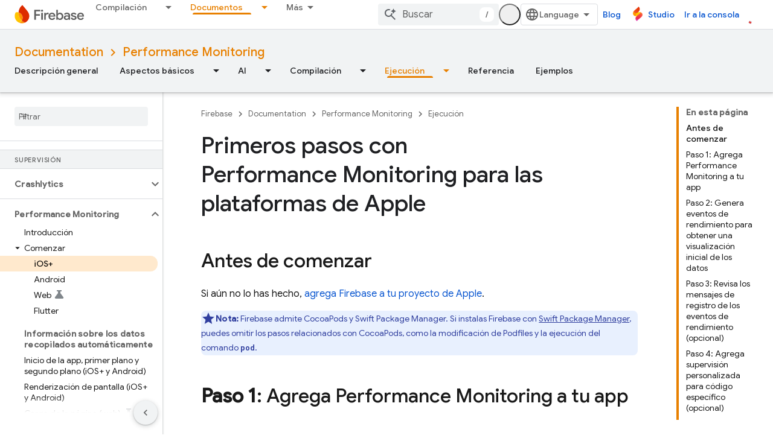

--- FILE ---
content_type: text/html; charset=UTF-8
request_url: https://feedback-pa.clients6.google.com/static/proxy.html?usegapi=1&jsh=m%3B%2F_%2Fscs%2Fabc-static%2F_%2Fjs%2Fk%3Dgapi.lb.en.OE6tiwO4KJo.O%2Fd%3D1%2Frs%3DAHpOoo_Itz6IAL6GO-n8kgAepm47TBsg1Q%2Fm%3D__features__
body_size: 77
content:
<!DOCTYPE html>
<html>
<head>
<title></title>
<meta http-equiv="X-UA-Compatible" content="IE=edge" />
<script type="text/javascript" nonce="7Dfp7nDwX8azV_lG3pIulQ">
  window['startup'] = function() {
    googleapis.server.init();
  };
</script>
<script type="text/javascript"
  src="https://apis.google.com/js/googleapis.proxy.js?onload=startup" async
  defer nonce="7Dfp7nDwX8azV_lG3pIulQ"></script>
</head>
<body>
</body>
</html>


--- FILE ---
content_type: text/javascript
request_url: https://www.gstatic.cn/devrel-devsite/prod/ve08add287a6b4bdf8961ab8a1be50bf551be3816cdd70b7cc934114ff3ad5f10/firebase/js/devsite_firebase_utm_module__es_419.js
body_size: -853
content:
(function(_ds){var window=this;var YCa=async function(a){const b=new _ds.Nn(_ds.C().search);let c=!1;for(const d of a.j){const e=_ds.eo(b,d);e&&(await (await _ds.v()).getStorage().set("firebase-utm",d,e),c=!0)}c||a.remove();XCa(a)},XCa=function(a){a.eventHandler.listen(document.body,["mousedown"],b=>{ZCa(a,b)})},ZCa=async function(a,b){if((b=b.target.closest("a"))&&b!=null&&b.href){var c=new URL(b.href);if(["console.firebase.google.com","studio.firebase.google.com"].includes(c.host)){var d=await _ds.v();for(const e of a.j)(a=await d.getStorage().get("firebase-utm",
e))&&c.searchParams.set(`fb_${e}`,a);b.search=c.searchParams.toString()}}},$Ca=class extends _ds.Hm{constructor(){super(...arguments);this.eventHandler=new _ds.u;this.j="gclid utm_campaign utm_content utm_medium utm_source utm_term".split(" ")}connectedCallback(){super.connectedCallback();YCa(this)}disconnectedCallback(){super.disconnectedCallback()}};try{customElements.define("firebase-utm",$Ca)}catch(a){console.warn("devsite.app.customElement.FirebaseUtm",a)};})(_ds_www);


--- FILE ---
content_type: text/javascript
request_url: https://www.gstatic.cn/devrel-devsite/prod/ve08add287a6b4bdf8961ab8a1be50bf551be3816cdd70b7cc934114ff3ad5f10/firebase/js/devsite_devsite_iframe_module__es_419.js
body_size: -853
content:
(function(_ds){var window=this;var R3=["height","width"],Ota=async function(a){if(!a.j){var b=await _ds.v();const e=a.querySelector("iframe");if(e){var c=e.classList.contains("inherit-locale");e.classList.remove("framebox");e.classList.remove("inherit-locale");e.removeAttribute("style");e.removeAttribute("is-upgraded");var d=e.dataset.src||e.src;if(d){d=new URL(d,document.location.origin);const f=new _ds.Nn(d.href);(b=b.getLocale())&&c&&_ds.ao(f,"hl",b);d.search=f.j.toString();e.removeAttribute("data-src");e.src!==d.href&&(e.src=
d.href)}for(const f in R3)e.hasAttribute(f)&&(a.setAttribute(f,e.getAttribute(f)||""),e.removeAttribute(f));e.hasAttribute("title")&&(a.setAttribute("aria-label",e.getAttribute("title")||""),e.removeAttribute("title"));a.classList.add(...Array.from(e.classList));e.removeAttribute("class");a.j=!0}else console.warn("devsite-iframe is missing an iframe")}},S3=class extends _ds.Hm{constructor(){super(...arguments);this.j=!1}static get observedAttributes(){return R3}connectedCallback(){Ota(this)}attributeChangedCallback(a,
b,c){R3.includes(a)&&_ds.kq(this,a,`${c||""}`)}};S3.prototype.attributeChangedCallback=S3.prototype.attributeChangedCallback;S3.prototype.connectedCallback=S3.prototype.connectedCallback;try{customElements.define("devsite-iframe",S3)}catch(a){console.warn("devsite.app.customElement.DevsiteIframe",a)};})(_ds_www);


--- FILE ---
content_type: text/javascript
request_url: https://www.gstatic.cn/devrel-devsite/prod/ve08add287a6b4bdf8961ab8a1be50bf551be3816cdd70b7cc934114ff3ad5f10/firebase/js/devsite_devsite_openid_user_module__es_419.js
body_size: -854
content:
(function(_ds){var window=this;var n5=async function(a){const b=await _ds.v(),c=await b.getStorage().get("wx-developer-profile","");if(c)try{let d;a.isNotificationPromotionDismissed=(d=JSON.parse(c).isNotificationPromotionDismissed)!=null?d:!1}catch(d){}await b.getStorage().set("wx-developer-profile","",JSON.stringify(a))},Uva=async function(){const a=await (await _ds.v()).getStorage().get("wx-developer-profile","");if(a)try{return JSON.parse(a)}catch(b){}return null},o5=async function(){try{await (await _ds.v()).getStorage().remove("wx-developer-profile",
"")}catch(a){}};var p5=class{constructor(a){this.map={};this.j={};if(a)for(const [b,c]of Object.entries(a))this.put(b,c)}put(a,b){this.map[String(a)]=b;this.j[String(b)]=a}get(a){return this.map[String(a)]}remove(a){const b=this.map[String(a)];b!==void 0&&(delete this.map[String(a)],delete this.j[String(b)])}};new p5({"bazel.build":"bazel.google.cn","developer.android.com":"developer.android.google.cn","android.devsite.corp.google.com":"android-china.devsite.corp.google.com","developer.chrome.com":"developer.chrome.google.cn","chrome.devsite.corp.google.com":"chrome-china.devsite.corp.google.com","developers.google.com":"developers.google.cn","developers.devsite.corp.google.com":"developers-china.devsite.corp.google.com","dl.google.com":"googledownloads.cn","firebase.google.com":"firebase.google.cn","firebase.devsite.corp.google.com":"firebase-china.devsite.corp.google.com",
"openthread.io":"openthread.google.cn","openthread.devsite.corp.google.com":"openthread-china.devsite.corp.google.com","source.android.com":"source.android.google.cn","androidsource.devsite.corp.google.com":"androidsource-china.devsite.corp.google.com","web.dev":"web.developers.google.cn","web.devsite.corp.google.com":"web-china.devsite.corp.google.com","www.gstatic.com":"www.gstatic.cn","www.tensorflow.org":"tensorflow.google.cn","tensorflow.devsite.corp.google.com":"tensorflow-china.devsite.corp.google.com",
"codelabs.developers.google.com":"codelabs.developers.google.cn","codelabs.devsite.corp.google.com":"codelabs-china.devsite.corp.google.com"});var Vva=new p5({PROD:"developers.google.cn",STAGE:"developers-china.devsite.corp.google.com",TEST:"developers-china.test.devsite.corp.google.com"});var q5=(0,_ds.Vg)`https://developers.google.cn/`,Wva=(0,_ds.Vg)`https://developerprofiles-china.corp.google.com/`,Xva=new Map([[new Set([4,5,6,7,8,9,10,11,12,13,14,15,16,17,18,19,20]),"developers.google.com/profile/badges/china-dev-profile/io/2025"],[new Set([23,26]),"developers.google.com/profile/badges/events/community/devfest/2025/attendee"],[new Set([27,28,29,30,31]),"developers.google.com/profile/badges/china-dev-profile/cloud-summit/2026"]]),r5=function(a){let b;const c=(new URL(`https://${(b=
a.Zb())==null?void 0:_ds.A(b,16)}`)).pathname;let d,e,f,g;return{id:_ds.A(a,5),url:c,path:c,title:(g=a.getTitle())!=null?g:"",imageUrl:_ds.A(a,14),dateAwarded:(d=_ds.y(a,_ds.Qu,16))==null?void 0:_ds.Ru(d).toISOString(),visibility:Yva(_ds.gk(a,10)),events:_ds.Xj(a,_ds.rL,23,_ds.Vj()).map(h=>{let k;return{title:h.getTitle(),awardingResource:_ds.A(h,2),dateAwarded:(k=_ds.y(h,_ds.Qu,3))==null?void 0:_ds.Ru(k).toISOString()}}),complete:!(((e=a.Zb())==null?0:_ds.pL(e))&&((f=a.Zb())==null?0:_ds.pL(f).length)&&
!_ds.y(a,_ds.oL,15))}},Yva=function(a){switch(a){case 2:return"PUBLIC";case 1:return"PRIVATE";case 3:return"PROMOTED";default:return"VISIBILITY_UNKNOWN"}},s5=async function(a,b=new _ds.IN){b=await a.oa.Fa(b,{});const c=b.Fa(),d=await Uva();if(!d)return b;if(!c)return await o5(),b;try{if((await fetch(`${a.j}/verifykey?key=${d==null?void 0:d.key}`,{method:"POST",credentials:"include"})).status===200){var e=new _ds.YM;var f=_ds.B(e,1,d.nickname);var g=_ds.B(f,2,d.profileImageUrl);_ds.Yj(c,5,g)}else await o5()}catch(h){await o5()}return b},
Zva=async function(a){a=new URL(`${a.j}/get_profile_info`);a.searchParams.set("continue",_ds.C().href);_ds.wg(_ds.xg().location,_ds.ag(a.href))},$va=async function(a,b=new _ds.sN,c){return await a.oa.createProfile(b,c?{["scene-id"]:c}:{})},awa=async function(a,b){a=a.ma;return await _ds.ux(a.j,a.m+"/$rpc/google.internal.developerprofiles.v1.badge.BadgeService/ListAward",b,{},_ds.laa)},bwa=async function(a,b,c){a=a.ma;b=await _ds.ux(a.j,a.m+"/$rpc/google.internal.developerprofiles.v1.badge.BadgeService/CreateAward",
b,c?{["scene-id"]:c}:{},_ds.haa);if(b==null?0:_ds.y(b,_ds.sL,4))c=r5(b==null?void 0:_ds.y(b,_ds.sL,4)),document.body.dispatchEvent(new CustomEvent("devsite-award-granted",{detail:{award:c},bubbles:!0}));return b},cwa=async function(a,b,c){var d=!1,e=Number(b),f=["developers.google.com/profile/badges/profile/created-profile"];for(const [g,h]of Xva.entries()){const k=h;g.has(e)&&f.push(k)}for(const g of f)d=bwa,e=a,f=new _ds.vL,f=_ds.B(f,6,g),f=_ds.B(f,5,c),await d(e,f,b),d=!0;return d},dwa=async function(a,
b,c){b=_ds.cba(_ds.bba(new _ds.OM,b),c.map(d=>{var e=new _ds.aba;return _ds.Yj(e,1,d)}));await _ds.jba(a.ea,b)},ewa=async function(a,b,c){c=c.map(d=>`${b}/interests/${d}`);c=_ds.Zaa(_ds.Yaa(new _ds.MM,b),c);await _ds.kba(a.ea,c)},t5=async function(a){await o5();return await fetch(`${a.j}/logout`,{method:"POST",credentials:"include"})},fwa=class{constructor(a="PROD"){const b={withCredentials:!0,Zm:!1,jg:[]};this.platform=/micromessenger/.test(_ds.wa().toLowerCase())?"service_account":"web_app";a===
"PROD"?(this.o=q5,this.appId=this.platform==="web_app"?"wxe2cd9a872e8b52a8":"wx263399913dbc4718"):(this.o=Wva,this.appId=this.platform==="web_app"?"wxf636c97f1e61cd02":"wxb08615d4072d2f2f");this.j=_ds.Yg(this.o,"wxapi");this.platform==="service_account"&&a!=="PROD"?(this.m=_ds.Yg(q5,"wxapi-staging"),this.m=_ds.Yg(this.m,"webhook"),this.m=_ds.Yg(this.m,"login")):this.m=_ds.Yg(this.j,"login");this.oa=new _ds.MN(this.j.toString(),b);this.ea=new _ds.VM(this.j.toString(),b);this.ma=new _ds.lM(this.j.toString(),
b);new _ds.JM(this.j.toString(),b)}async Nd(a,b){let c,d;return((d=(c=await awa(this,_ds.kaa(_ds.jaa(new _ds.xL,a),b)))==null?void 0:c.bd())!=null?d:[]).map(e=>r5(e))}async og(a){if(!a.profileId)throw Error("Missing profile id");const b=`profiles/${a.profileId}`;var c;let d,e;const f=(e=(c=a.interestsDiff)==null?void 0:(d=c.interestsAdded)==null?void 0:d.map(n=>{var r=new _ds.NM;r=_ds.B(r,1,`${b}/interests/${n}`);n=_ds.B(r,2,n);return _ds.wk(n,3,1)}))!=null?e:[];let g,h,k;c=(k=(g=a.interestsDiff)==
null?void 0:(h=g.interestsRejected)==null?void 0:h.map(n=>{var r=new _ds.NM;r=_ds.B(r,1,`${b}/interests/${n}`);n=_ds.B(r,2,n);return _ds.wk(n,3,3)}))!=null?k:[];(f.length>0||c.length>0)&&await dwa(this,b,[...f,...c]);let l,m;((l=a.interestsDiff)==null?0:(m=l.interestsRemoved)==null?0:m.length)&&await ewa(this,b,a.interestsDiff.interestsRemoved)}};var u5=function(){return"devsite-openid-user"},gwa=function(a){a.eventHandler.listen(document.body,["devsite-devprofile-created","devsite-devprofile-updated","devsite-saved-pages-displayed"],()=>{a.refresh()});a.eventHandler.listen(document.body,"click",()=>{a.dialogOpen=!1;a.ye=!1});a.eventHandler.listen(window,"message",async b=>{b=b.getBrowserEvent();let c;if((c=a.o)!=null&&c.o.toString().startsWith(b.origin)&&b.data&&a.zf===2)if(b.data.type==="wechat-qrcode-ready"){let d;(d=a.querySelector(".devsite-openid-user-login-qr-code-spinner"))==
null||d.setAttribute("hidden","")}else b.data.type==="wechat-login-success"&&(await n5({key:b.data.payload.key,nickname:b.data.payload.name,profileImageUrl:b.data.payload.img_url}),await v5(a))})},w5=function(a){let b,c;return((b=a.profile)==null?void 0:(c=_ds.y(b,_ds.rba,53))==null?void 0:_ds.gk(c,1))!==1},x5=function(a,b){a.ma&&(clearInterval(a.ma),a.ma=void 0);a.zf=b;a.Mr=a.zf!==0;b!==4||a.ma||(a.ma=setInterval(async()=>{try{let c,d;a.profile=(d=await ((c=a.o)==null?void 0:s5(c)))==null?void 0:
d.Fa();w5(a)||x5(a,0)}catch(c){}},1E3),setTimeout(()=>{clearInterval(a.ma)},1E4))},hwa=function(a){let b={id:"devsite-openid-user-gdp-signup-callout",title:"",body:(0,_ds.M)`<devsite-spinner size="32"></devsite-spinner>`,origin:"system",Ke:_ds.ag(_ds.xo("/_static/images/google-developer-program-lockup.svg").href),Kg:"Google Developer Program",pj:!0,Gf:()=>{x5(a,0)}};switch(a.zf){case 1:b=Object.assign({},b,{title:"\u00danete a Google Developer Program sin costo",body:_ds.Tg("Desbloquea perfiles personalizados, reconocimiento de habilidades, invitaciones exclusivas a eventos, administraci\u00f3n de contenido y las actualizaciones de productos m\u00e1s recientes."),
qd:"Iniciar",sf:()=>{a.oa()}});break;case 2:var c;if(((c=a.o)==null?void 0:c.platform)==="service_account"){x5(a,1);break}let d;b=Object.assign({},b,{title:"Escanea para acceder o registrarte a trav\u00e9s de WeChat",body:(0,_ds.M)`
            <p> ${"Si eres un usuario nuevo, tu perfil se crear\u00e1 autom\u00e1ticamente."} </p>
            ${_ds.K(((d=a.o)==null?void 0:d.platform)!=="service_account",()=>{var g=a.o;var h=_ds.Xg(g.m,new Map([["embedded","true"]]));g=_ds.Yg(g.j,"login");g=_ds.Yg(g,"qrcode");h=_ds.Xg(g,new Map([["redirect_uri",h.toString()]]));return(0,_ds.M)`
                <div class="devsite-openid-user-login-qr-code-container">
                  <devsite-spinner
                    class="devsite-openid-user-login-qr-code-spinner"
                    size="32">
                  </devsite-spinner>
                  <devsite-iframe>
                    <iframe
                      src="${h}"
                      scrolling="no">
                    </iframe>
                  </devsite-iframe>
                </div>
              `})}
            <p class="devsite-openid-user-gdp-tos">
              ${(0,_ds.gQ)(_ds.Tg('Si te unes a Google Developer Program, aceptas la <a class="content-policy" href="https://developers.google.cn/profile/content-policy">Pol\u00edtica de Contenido</a>. Se aplican las <a href="https://policies.google.cn/terms">Condiciones del Servicio</a> y la <a href="https://policies.google.cn/privacy">Pol\u00edtica de Privacidad</a> de Google al uso que hagas de este servicio. El nombre que aparece en tu cuenta y los intereses que seleccionaste se usar\u00e1n en tu perfil de Google Developer Program. Es posible que tu nombre aparezca en los proyectos en los que contribuyas.'))}
            </p>
          `});break;case 4:let e;c=(e=a.o)==null?void 0:`${e.j}/qrcode?scene_id=${1}`;let f;b=Object.assign({},b,{title:"Habilita las notificaciones",body:(0,_ds.M)`
            <p> ${"Mantente al tanto de los perfiles personalizados, las oportunidades de reconocimiento de habilidades, la organizaci\u00f3n de contenido personalizado, las invitaciones a eventos y las actualizaciones oportunas para fomentar la innovaci\u00f3n y el crecimiento."} </p>
            <p> ${"Para recibir notificaciones, sigue la cuenta de servicio de Google Developer."} </p>
            ${_ds.K(((f=a.o)==null?void 0:f.platform)==="service_account",()=>(0,_ds.M)`
                <p> ${"Mant\u00e9n presionado y escanea el c\u00f3digo QR para seguir."} </p>
              `,()=>(0,_ds.M)`
                <p> ${"Escanea el c\u00f3digo QR con WeChat para continuar."} </p>
              `)}
            <div class="devsite-openid-user-service-account-qr-code-container">
              <img
                class="devsite-openid-user-service-account-qr-code"
                src="${c!=null?c:_ds.oA}" />
            </div>
            <p class="devsite-openid-user-notification-terms">
              ${(0,_ds.gQ)(_ds.Tg('Si usas el servicio, aceptas cumplir con nuestra <a class="content-policy" href="https://developers.google.cn/profile/content-policy">Pol\u00edtica de Contenido</a> y las <a href="https://policies.google.cn/terms">Condiciones del Servicio de Google</a>. La informaci\u00f3n proporcionada aqu\u00ed estar\u00e1 sujeta a la <a href="https://policies.google.cn/privacy">Pol\u00edtica de Privacidad de Google</a>.'))}
            </p>
          `});break;case 5:b=Object.assign({},b,{title:"No se pudo acceder con WeChat",body:_ds.Tg("No pudimos acceder con WeChat. Vuelve a intentarlo."),qd:"Reintentar",sf:()=>{x5(a,1)}})}return(0,_ds.M)`
      <devsite-callout
        ${(0,_ds.eQ)(a.ea)}
        .callout=${b}></devsite-callout>
    `},y5=function(){return(0,_ds.M)` <devsite-spinner size="32"></devsite-spinner> `},iwa=function(a,b,c,d){return(0,_ds.M)`
      <div class="devsite-user-dialog-signin">
        <a
          href="#"
          class="devsite-user-dialog-toggle devsite-top-button"
          role="button"
          aria-label="Open account dialog"
          @click=${a.qa}>
          ${_ds.K(c!=="",()=>(0,_ds.M)`
              <img
                class="devsite-user-dialog-photo-thumbnail"
                src="${c}"
                fetchpriority="high"
                alt="" />
            `,()=>(0,_ds.M)`
              <span class="devsite-user-dialog-letter">${d}</span>
            `)}
        </a>
      </div>
      <div
        class="devsite-user-dialog"
        role="dialog"
        aria-modal="true"
        aria-label="Account Information"
        aria-hidden="true">
        <button class="devsite-user-dialog-exit" aria-label="Close menu">
          <svg width="22" height="22" viewBox="1 1 22 22">
            <path
              d="M19 6.41L17.59 5 12 10.59 6.41 5 5 6.41 10.59 12 5 17.59 6.41 19 12 13.41 17.59 19 19 17.59 13.41 12 19 6.41z"></path>
          </svg>
        </button>
        <div class="devsite-user-dialog-photo">
          ${_ds.K(c!=="",()=>(0,_ds.M)`
              <img
                class="devsite-user-dialog-photo-portrait"
                src="${c}"
                fetchpriority="high"
                alt="" />
            `,()=>(0,_ds.M)`
              <span class="devsite-user-dialog-letter">${d}</span>
            `)}
        </div>
        <div class="devsite-user-dialog-details">
          <div class="devsite-user-dialog-name">${"Hola:"} ${b}!</div>
        </div>
        <div class="devsite-user-dialog-buttons">
          <a class="devsite-user-signout" @click=${a.signOut} target="_top">
            <svg height="24" viewBox="0 0 24 24" width="24">
              <path
                d="M17 7l-1.41 1.41L18.17 11H8v2h10.17l-2.58 2.58L17 17l5-5zM4 5h8V3H4c-1.1 0-2 .9-2 2v14c0 1.1.9 2 2 2h8v-2H4V5z"></path>
              <path d="M0 0h24v24H0z" fill="none"></path>
            </svg>
            ${"Cerrar sesi\u00f3n"}
          </a>
        </div>
      </div>
    `},z5=function(a,b="/profile/u/me"){let c,d;return(d=(c=jwa(a,b))==null?void 0:c.toString())!=null?d:""},kwa=async function(a){const b=_ds.C();try{let c;const d=await ((c=a.o)==null?void 0:s5(c,new _ds.IN));if(d==null?0:d.Fa())a.profile=d==null?void 0:d.Fa(),a.signedIn=!0,a.Ba({category:"devsite-openid-user",action:"signed-in with profile",label:b.pathname,nonInteraction:!0})}catch(c){if(c instanceof _ds.zL&&c.code===5)if(b.pathname.endsWith("new")||a.zf===3)a.Ba({category:"devsite-openid-user",
action:"signed-in without profile (in creation flow)",label:b.pathname,nonInteraction:!0}),a.signedIn=!0;else{a.Ba({category:"devsite-openid-user",action:"signed-in without profile (not in creation flow)",label:b.pathname,nonInteraction:!0});let d;await ((d=a.o)==null?void 0:t5(d))}else c instanceof _ds.zL&&c.code===16?a.Ba({category:"devsite-openid-user",action:"not signed-in",label:b.pathname,nonInteraction:!0}):a.Ba({category:"devsite-openid-user",action:"profile fetch failed",label:b.pathname,
nonInteraction:!0})}finally{document.body.dispatchEvent(new CustomEvent("devsite-signed-in-state-updated",{detail:{signedIn:a.signedIn},bubbles:!0}))}},v5=async function(a,b=!0){x5(a,3);await a.refresh();if(a.profile)x5(a,w5(a)?4:0);else if(b&&a.o)try{const g=await _ds.v(),h=_ds.C().searchParams.get("scene_id")||void 0;var c=new _ds.sN;var d=_ds.wk(c,14,1);var e=g.getTenantId();var f=_ds.sk(d,15,e);await $va(a.o,f,h);await cwa(a.o,h,g.getLocale());await v5(a,!1)}catch(g){x5(a,5)}else x5(a,5)},jwa=
function(a,b="/profile/u/me"){if(!a.Oi)return _ds.ag(b);a=new URL(`https://${a.Oi}`);a.pathname=b;a.search=_ds.C().search;return _ds.ag(a.href)},A5=class extends _ds.aC{constructor(){super(["devsite-spinner","devsite-callout","devsite-iframe"]);this.dialogOpen=this.signedIn=!1;this.isLoading=!0;this.ye=!1;this.zf=0;this.Mr=!1;this.ea=new _ds.cQ;this.eventHandler=new _ds.u}Na(){return this}async connectedCallback(){super.connectedCallback();this.Qd||this.replaceChildren();const a=await _ds.v();this.o=
new fwa(a.getEnv());await this.refresh();gwa(this);if(a.getTenantId()!==20&&a.getEnv()!=="DEV"){let b;this.Oi=(b=Vva.get(a.getEnv()))!=null?b:void 0}this.profile?w5(this)?x5(this,4):x5(this,0):x5(this,1)}updated(a){super.updated(a);let b;if(this.ea.value&&((b=this.ea.value)==null||!b.open)){let c;(c=this.ea.value)==null||c.show()}}render(){return(0,_ds.M)` ${_ds.K(this.Mr,()=>hwa(this))}
    ${_ds.K(this.isLoading,()=>y5(),()=>{var a;a:if(this.profile){var b,c,d=((b=this.profile)==null?void 0:(c=_ds.nz(b))==null?void 0:c.getName())||"",e,f;b=((e=this.profile)==null?void 0:(f=_ds.nz(e))==null?void 0:_ds.A(f,2))||"";if(d===""){e=new URL(_ds.C());d=e.searchParams.get("key");b=e.searchParams.get("name");e=e.searchParams.get("img_url");e=b?{key:d,nickname:b,profileImageUrl:e,isNotificationPromotionDismissed:!1}:void 0;if(this.profile&&!e&&!_ds.C().searchParams.get("redirected")){(a=this.o)==
null||Zva(a);a=(0,_ds.M)``;break a}d=(e==null?void 0:e.nickname)||"Usuario de WeChat";b=(e==null?void 0:e.profileImageUrl)||"";this.profile&&e&&n5(e)}a=d.charAt(0)||"";this.profile?(e={visible:this.ye,show:this.ye},e=(0,_ds.M)`
      <div class="devsite-devprofile-wrapper ${(0,_ds.bz)({open:this.ye,show:this.signedIn})}">
        <button
          class="devsite-devprofile-button"
          aria-controls="devsite-devprofile-popout"
          aria-haspopup="true"
          aria-expanded="${this.ye}"
          data-tooltip="${"Perfil del desarrollador de Google"}"
          @click=${this.ra}>
          <svg
            width="4"
            height="16"
            viewBox="0 0 4 16"
            fill="none"
            xmlns="http://www.w3.org/2000/svg">
            <path
              fill-rule="evenodd"
              clip-rule="evenodd"
              d="M2 4C3.1 4 4 3.1 4 2C4 0.9 3.1 0 2 0C0.9 0 0 0.9 0 2C0 3.1 0.9 4 2 4ZM2 6C0.9 6 0 6.9 0 8C0 9.1 0.9 10 2 10C3.1 10 4 9.1 4 8C4 6.9 3.1 6 2 6ZM0 14C0 12.9 0.9 12 2 12C3.1 12 4 12.9 4 14C4 15.1 3.1 16 2 16C0.9 16 0 15.1 0 14Z" />
          </svg>
        </button>
        <div
          id="devsite-devprofile-popout"
          class="devsite-devprofile-popout ${(0,_ds.bz)(e)}"
          popup-type="view-profile"
          role="menu"
          aria-label="${"Perfil del desarrollador de Google"}">
          <div class="profile-links-header"> ${"Perfil del desarrollador de Google"} </div>
          <a
            href="${z5(this,"/profile/u/me/dashboard")}"
            class="profile-link gc-analytics-event"
            data-category="Site-Wide Custom Events"
            data-action="Profile Nav Entry Point"
            data-label="Dashboard Selected"
            role="menuitem">
            ${"Panel"}
          </a>
          <a
            href="${z5(this,"/profile/u/me/save-pages")}"
            class="profile-link gc-analytics-event"
            data-category="Site-Wide Custom Events"
            data-action="Profile Nav Entry Point"
            data-label="Saved Pages Selected"
            role="menuitem">
            ${"P\u00e1ginas guardadas"}
          </a>
          <a
            href="${z5(this,"/profile/u/me")}"
            class="profile-link gc-analytics-event"
            data-category="Site-Wide Custom Events"
            data-action="Profile Nav Entry Point"
            data-label="Profile Selected"
            role="menuitem">
            ${"Perfil"}
          </a>
          <a
            href="${z5(this,"/profile/u/me/settings")}"
            class="profile-link gc-analytics-event"
            data-category="Site-Wide Custom Events"
            data-action="Profile Nav Entry Point"
            data-label="Settings Selected"
            role="menuitem">
            ${"Configuraci\u00f3n"}
          </a>
        </div>
      </div>
    `):e=(0,_ds.M)``;a=(0,_ds.M)`
      <div class="ogb-wrapper">
        ${e}
        ${iwa(this,d,b,a)}
      </div>
    `}else a=this.zf===3?y5():(0,_ds.M)`
      <div class="ogb-wrapper">
        <a
          id="devsite-signin-btn"
          class="devsite-user-signin button devsite-top-button"
          track-type="globalNav"
          track-name="signIn"
          track-metadata-eventdetail="nav"
          track-metadata-position="nav"
          @click=${this.oa}>
          ${"Acceder"}
        </a>
      </div>
    `;return a})}`}qa(a){a.stopPropagation();a.preventDefault();this.ye=!1;this.dialogOpen=!this.dialogOpen}ra(a){a.stopPropagation();this.dialogOpen=!1;this.ye=!this.ye}async oa(){let a;((a=this.o)==null?void 0:a.platform)==="service_account"?await this.signIn():x5(this,2)}async refresh(){this.isLoading=!0;this.signedIn=!1;this.profile=void 0;await kwa(this);this.isLoading=!1}async isSignedIn(){return this.signedIn}async signIn(){const a=await _ds.v();if(this.Oi){var b=new URL(`https://${this.Oi}/profile/u/me`);
b.search=_ds.C().search;b.searchParams.set("continue",_ds.C().href);return a.fetchPage(b.href)}await a.fetchPage("/profile/u/me")}async changeAccount(){throw Error("Unsupported");}async getAccountName(){throw Error("Unsupported");}async getAccountEmail(){throw Error("Unsupported");}async getAccountId(){throw Error("Unsupported");}async getAccessToken(){throw Error("Unsupported");}async signOut(){this.dialogOpen=!1;this.profile=void 0;this.signedIn=!1;let a;await ((a=this.o)==null?void 0:t5(a));await (await _ds.v()).reload()}};
A5.prototype.getAccountId=A5.prototype.getAccountId;A5.prototype.getAccountEmail=A5.prototype.getAccountEmail;A5.prototype.getAccountName=A5.prototype.getAccountName;A5.prototype.isSignedIn=A5.prototype.isSignedIn;A5.prototype.refresh=A5.prototype.refresh;A5.getTagName=u5;_ds.w([_ds.F({type:Boolean,La:!0,Aa:"signed-in"}),_ds.x("design:type",Object)],A5.prototype,"signedIn",void 0);_ds.w([_ds.F({type:Boolean,La:!0,Aa:"dialog--open"}),_ds.x("design:type",Object)],A5.prototype,"dialogOpen",void 0);
_ds.w([_ds.H(),_ds.x("design:type",Object)],A5.prototype,"isLoading",void 0);_ds.w([_ds.H(),_ds.x("design:type",Object)],A5.prototype,"ye",void 0);_ds.w([_ds.H(),_ds.x("design:type",Object)],A5.prototype,"zf",void 0);_ds.w([_ds.H(),_ds.x("design:type",Object)],A5.prototype,"Mr",void 0);_ds.w([_ds.H(),_ds.x("design:type",_ds.aN)],A5.prototype,"profile",void 0);_ds.w([_ds.H(),_ds.x("design:type",String)],A5.prototype,"Oi",void 0);try{customElements.define(u5(),A5)}catch(a){console.warn("Unrecognized DevSite custom element - DevsiteOpenidUser",a)};})(_ds_www);


--- FILE ---
content_type: text/javascript
request_url: https://www.gstatic.cn/devrel-devsite/prod/ve08add287a6b4bdf8961ab8a1be50bf551be3816cdd70b7cc934114ff3ad5f10/firebase/js/devsite_devsite_dropdown_list_module__es_419.js
body_size: -853
content:
(function(_ds){var window=this;try{customElements.define("devsite-dropdown-list",_ds.HR)}catch(a){console.warn("Unrecognized DevSite custom element - DevsiteDropdownList",a)};})(_ds_www);


--- FILE ---
content_type: text/javascript
request_url: https://www.gstatic.cn/devrel-devsite/prod/ve08add287a6b4bdf8961ab8a1be50bf551be3816cdd70b7cc934114ff3ad5f10/firebase/js/devsite_devsite_hats_survey_module__es_419.js
body_size: -854
content:
(function(_ds){var window=this;var vta=function(a){let b=a,c;return function(){if(b){const d=b;b=void 0;c=d.apply(this,arguments)}return c}};var u3=function(a,b,c){return a.j.then(function(d){const e=d[b];if(!e)throw Error(`Method not found: ${b}`);return e.apply(d,c)})},wta=class{constructor(a){this.j=a;a.then((0,_ds.Mh)(function(){},this),()=>{},this)}},xta=function(a,b,c){const d=Array(arguments.length-2);for(var e=2;e<arguments.length;e++)d[e-2]=arguments[e];e=v3(a,b).then(f=>f.apply(null,d),f=>{f=Error(`Help service failed to load serviceFactory: ${b} from serviceUrl:${a}. Underlying error: ${f}`,{cause:f});delete w3[b];return _ds.Rp(f)});
return new wta(e)},w3={},v3=function(a,b){var c=w3[b];if(c)return c;c=(c=_ds.ri(b))?_ds.Qp(c):(new _ds.Mp(function(d,e){const f=(new _ds.dn(document)).createElement("SCRIPT");f.async=!0;_ds.pg(f,_ds.Tf(a instanceof _ds.Qm&&a.constructor===_ds.Qm&&a.m===_ds.Pm?a.j:"type_error:Const"));f.onload=f.onreadystatechange=function(){f.readyState&&f.readyState!="loaded"&&f.readyState!="complete"||d()};f.onerror=g=>{e(Error(`Could not load ${b} Help API from ${a}`,{cause:g}))};(document.head||document.getElementsByTagName("head")[0]).appendChild(f)})).then(function(){const d=
_ds.ri(b);if(!d)throw Error(`Failed to load ${b} from ${a}`);return d});return w3[b]=c};var yta={GOOGLE:"https://www.google.com",VJ:"https://support.google.com",rJ:"https://play.google.com"},zta=async function(a){for(const b of Object.values(yta))try{(await navigator.permissions.query({name:"top-level-storage-access",requestedOrigin:b})).state!=="granted"&&a.j.push(b)}catch(c){break}};(new class{constructor(){this.j=[];this.m=[];this.ma=vta(async()=>{if(typeof document==="undefined"||document.requestStorageAccessFor===void 0||navigator.permissions===void 0||navigator.permissions.query===void 0||location.hostname.match(".+\\.google\\.com$"))return Promise.resolve();await zta(this);this.j.length>0&&document.addEventListener("click",this.o)});this.o=()=>{if(!(this.m.length>0)){for(const a of this.j)try{this.m.push(document.requestStorageAccessFor(a))}catch(b){}Promise.all(this.m).then(()=>
{}).catch(()=>{}).finally(()=>{this.reset()})}}}reset(){document.removeEventListener("click",this.o)}}).ma();var Ata=class{constructor(a){this.j=a}ma(a){u3(this.j,"requestSurvey",arguments).ea(()=>{},this)}o(a){u3(this.j,"presentSurvey",arguments).ea(()=>{},this)}m(a){u3(this.j,"dismissSurvey",arguments).ea(()=>{},this)}},x3=new _ds.Qm(_ds.Om,"https://www.gstatic.com/feedback/js/help/prod/service/lazy.min.js");v3(x3,"help.service.Lazy.create").ea(()=>{});var y3=function(){return"devsite-hats-survey"},C3=function(){if(z3){let a;(a=A3)==null||a.m({surveyMetadata:{sessionId:z3}});return B3.promise}return Promise.resolve()},Bta=async function(a){var b=await _ds.v(),c=b.getConfig();var d=_ds.A(c,18);(c=a.getAttribute("listnr-id"))?(b={locale:b.getLocale()||"en",apiKey:d},b=xta(x3,"help.service.Lazy.create",c,{apiKey:b.apiKey||b.apiKey,asxUiUri:b.asxUiUri||b.asxUiUri,environment:b.environment||b.environment,flow:b.flow||b.flow,frdProductData:b.frdProductData||
b.frdProductData,frdProductDataSerializedJspb:b.UK||b.frdProductDataSerializedJspb,helpCenterPath:b.helpCenterPath||b.helpCenterPath,locale:b.locale||b.locale||"es-419".replace(/-/g,"_"),nonce:b.nonce||b.nonce,productData:b.productData||b.productData,receiverUri:b.receiverUri||b.receiverUri,renderApiUri:b.renderApiUri||b.renderApiUri,theme:b.theme||b.theme,window:b.window||b.window}),A3=new Ata(b),a.j=A3):console.warn('<devsite-hats-survey> missing attribute "listnr-id"')},Cta=function(a,b){let c;
(c=a.j)==null||c.o({productData:{customData:{pageUrl:_ds.C().toString()}},surveyData:b,colorScheme:1,authuser:0,customZIndex:1E4,listener:{surveyPrompted:d=>{z3=d.sessionId||null;B3=new _ds.Ah;D3=B3.resolve},surveyClosed:()=>{z3=E3=null;D3()}}})},G3=class extends _ds.Hm{constructor(a){super();this.j=null;a&&(this.j=A3=a)}async connectedCallback(){E3=this;const a=this.getAttribute("hats-id");a&&a!==F3&&(await C3(),this.j||await Bta(this),F3=a,await this.Hj(a))}disconnectedCallback(){E3=null;_ds.iq(Dta,
document.body,"devsite-page-changed",()=>{E3||(C3(),F3=null)})}async Hj(a){await _ds.v();let b;(b=this.j)==null||b.ma({triggerId:a,callback:c=>{c.surveyData&&Cta(this,c.surveyData)},authuser:0,enableTestingMode:!1})}};G3.prototype.renderSurvey=G3.prototype.Hj;G3.prototype.disconnectedCallback=G3.prototype.disconnectedCallback;G3.prototype.connectedCallback=G3.prototype.connectedCallback;G3.closeCurrentSurvey=C3;G3.getTagName=y3;
var F3=null,z3=null,E3=null,B3=new _ds.Ah,D3=B3.resolve,Dta=new _ds.u,A3=void 0;try{customElements.define(y3(),G3)}catch(a){console.warn("devsite.app.customElement.DevsiteHatsSurvey",a)};})(_ds_www);


--- FILE ---
content_type: text/javascript
request_url: https://www.gstatic.cn/devrel-devsite/prod/ve08add287a6b4bdf8961ab8a1be50bf551be3816cdd70b7cc934114ff3ad5f10/firebase/js/devsite_devsite_openid_badge_awarded_module__es_419.js
body_size: -854
content:
(function(_ds){var window=this;var Eva=function(a){const b=a.Ek,c=a.vf;var d=a.qc;const e=a.badgePath,f=a.Fk,g=a.Dk,h=a.currentTierCount,k=a.isNewTier,l=a.Kb,m=a.nextPlaylistUrl,n=a.ij,r=a.Wl,q=a.wn,z=a.Ki,G=a.dismissBtn,L=a.redeemAnotherBtn,N=a.hideButtons,R=a.Vl,P=a.jm,Z=a.sharing,ma=a.staticPath,T=a.Pq,da=a.eventsNumber,na=a.ud,Va=a.vd,xb=a.kc,Cb=a.De,xa=a.dismissButton,La=a.Ob,Ra=a.buttonUrl;a=a.Zl;const E=_ds.U(_ds.bD(),'<div class="card"><div class="spinner-container"><devsite-spinner size="64"></devsite-spinner></div><div class="card-content"><div class="content-container"><div class="text-container"><div class="completed-title">');
d?k?(d='Desbloqueaste un nuevo logro: <span class="badge-name">'+_ds.Q(d)+"</span>",_ds.V(E,d)):g?da===1?(d='\u00a1Obtuviste una insignia <span class="badge-name">'+_ds.Q(d)+"</span>!",_ds.V(E,d)):da>1?(d='\u00a1Obtuviste otra insignia <span class="badge-name">'+_ds.Q(d)+"</span>!",_ds.V(E,d)):(d='\u00a1Obtuviste la insignia <span class="badge-name">'+_ds.Q(d)+"</span>!",_ds.V(E,d)):(d='Ya est\u00e1s en camino para obtener la insignia <span class="badge-name">'+_ds.Q(d)+"</span>",_ds.V(E,d)):k?_ds.V(E,
"\u00a1Felicitaciones! Desbloqueaste un nuevo logro"):g?_ds.V(E,"\u00a1Felicitaciones! Obtuviste una insignia nueva"):_ds.V(E,"Ya est\u00e1s en camino para obtener una insignia nueva");_ds.U(E,"</div>");n?(_ds.U(E,'<div class="claim-badge-text">'),_ds.V(E,"Reclama tu insignia en el Perfil del desarrollador de Google."),_ds.U(E,"</div>")):r?(_ds.U(E,'<div class="sign-in-text">'),_ds.V(E,"Accede a tu cuenta para reclamar la insignia."),_ds.U(E,"</div>")):z?(_ds.U(E,'<div class="create-profile-text">'),
_ds.V(E,"Crea un perfil para reclamar tu insignia."),_ds.U(E,"</div>")):R?_ds.U(_ds.V(_ds.U(E,'<div class="not-eligible-text">'),_ds.Q(xb)),"</div>"):(_ds.U(E,'<div class="completed-text">'),a?_ds.U(E,_ds.Q(a)):k?_ds.V(E,"Se agreg\u00f3 el logro a tu perfil."):g?da>1?_ds.V(E,"Tu perfil obtuvo el logro."):_ds.V(E,"Se agreg\u00f3 la insignia a tu perfil."):_ds.V(E,"Puedes realizar un seguimiento del progreso de esta insignia en tu perfil."),_ds.U(E,"</div>"));_ds.V(_ds.U(E,'</div><div class="illustration-container"><img alt="Icon representing the granted badge" class="badge-icon '+
(g?"":"incomplete")+'" src="'+_ds.S(_ds.VC(b))+'">'+(c?'<img alt="Badge animation background" class="badge-animation" src="'+_ds.S(_ds.VC(c))+'">':"")+(da>0?'<div class="badge-icon-counter">'+_ds.wC(_ds.Tw(da))+"</div>":h?'<div class="badge-icon-counter">'+_ds.wC(_ds.Tw(h))+"+</div>":"")+"</div></div>"),P?_ds.U(_ds.V(_ds.U(_ds.bD(),'<div class="profile-creation-container"><p>'+_ds.Q(na)+'</p><div class="profile-creation-container-email-options"><div class="profile-creation-container-email-option"><input type="checkbox" id="profile-creation-emails-googledev"><label for="profile-creation-emails-googledev">'+
_ds.Q(Va)+"</label></div></div><p>"),_ds.Q(Cb)),"</p></div>"):"");N||(_ds.U(E,'<div class="buttons-container"><div class="buttons sharing">'),Z&&(_ds.U(E,"<span>"),_ds.V(E,"Compartir"),_ds.U(E,'</span><div class="share-buttons-container"><button class="share-twitter gc-analytics-event" data-category="share badge" data-action="twitter" data-label="'+_ds.S(e)+'"><img src="'+_ds.S(_ds.VC(ma))+'/images/share_twitter.svg" alt="Twitter"></button><button class="share-facebook gc-analytics-event" data-category="share badge" data-action="facebook" data-label="'+
_ds.S(e)+'"><img src="'+_ds.S(_ds.VC(ma))+'/images/share_facebook.svg" alt="Facebook"></button><button class="share-linkedin gc-analytics-event" data-category="share badge" data-action="linkedin" data-label="'+_ds.S(e)+'"><img src="'+_ds.S(_ds.VC(ma))+'/images/share_linkedin.svg" alt="LinkedIn"></button>'+(f?'<a href="'+_ds.S(_ds.TC(f))+'" class="share-link gc-analytics-event" data-category="share badge" data-action="link" data-label="'+_ds.S(f)+'" target="_blank"><i class="material-icons">link</i></a>':
"")+"</div>")),_ds.U(E,'</div><div class="buttons actions">'),m&&(_ds.U(E,'<a href="'+_ds.S(_ds.TC(m))+'" class="button return-to-playlist-button gc-analytics-event" data-category="next_pathway" data-action="badge card click" data-label="'+_ds.S(m)+'">'),_ds.V(E,"Siguiente ruta de aprendizaje"),_ds.U(E,"</a>")),l&&(_ds.U(E,'<a href="'+_ds.S(_ds.TC(l))+'" class="button return-to-playlist-button gc-analytics-event" data-category="next_pathway" data-action="badge card click" data-label="'+_ds.S(l)+'">'),
_ds.V(E,"Volver a la ruta de aprendizaje"),_ds.U(E,"</a>")),n?(_ds.U(E,'<a class="button button-primary claim-badge-button">'),_ds.V(E,"Reclamar mi insignia"),_ds.U(E,"</a>")):r?(_ds.U(E,'<a class="button button-primary sign-in-button" href="#">'),_ds.V(E,"Acceder"),_ds.U(E,"</a>")):z?(P?_ds.U(E,'<button class="button button-primary finish-creating-profile-button">'):_ds.U(E,'<button class="button button-primary create-profile-button">'),_ds.V(E,"Crear perfil"),_ds.U(E,"</button>")):R?(_ds.U(E,'<a class="button button-primary change-account-button" href="#">'),
_ds.V(E,"Cambiar de cuenta"),_ds.U(E,"</a>")):La&&Ra?_ds.U(E,'<a class="button button-primary view-profile-button" href="'+_ds.S(_ds.TC(Ra))+'"'+(T?' target="_blank"':"")+">"+_ds.Q(La)+"</a>"):(_ds.U(E,'<a class="button button-primary view-profile-button" href="'+_ds.S(_ds.TC(q))+'"'+(T?' target="_blank"':"")+">"),_ds.V(E,"Ver perfil"),_ds.U(E,"</a>")),G&&(_ds.U(E,'<button class="button dismiss"><div class="dismiss-text">'+_ds.Q(xa)+'</div><div class="next-badge-text" hidden>'),_ds.V(E,"Siguiente insignia"),
_ds.U(E,'</div><div class="more-badges-marker" hidden></div></button>')),L&&(_ds.U(E,'<button class="button redeem-another">'),_ds.V(E,"Canjear otra insignia"),_ds.U(E,"</button>")),_ds.U(E,"</div></div>"));_ds.U(E,"</div></div>");return E},Fva=function(a){var b=a.qc;a='<devsite-dialog class="devsite-claim-badge-dialog"><div class="qr-code-container"></div><div class="redeem-code-section"><div class="redeem-code-title">C\u00f3digo de la insignia</div><div class="redeem-code">'+(_ds.Q(a.redeemCode)+
'</div></div><div class="text-container"><div class="completed-title">');b='Reclama la insignia <span class="badge-name">'+_ds.Q(b)+"</span>.";a=a+b+"</div>Escanea el c\u00f3digo QR con tu tel\u00e9fono y canjea tu insignia en el Perfil del desarrollador de Google.";a+='</div><div class="buttons-container"><button class="close-dialog-button">Close</button></div></devsite-dialog>';return(0,_ds.O)(a)},Gva=function(a){a=a.reason;let b='<div class="card"><div class="card-content"><div class="content-container"><div class="text-container"><div class="completed-title">';
b=a?b+_ds.Q(a):b+"Se produjo un error cuando se mostraba la insignia que recibiste.";return(0,_ds.O)(b+'</div></div></div><div class="buttons-container"><div class="buttons"></div><div class="buttons actions"><button class="button button-primary error-try-again-button">Vuelve a intentarlo.</button></div></div></div></div>')};var Iva=async function(a){a.eventHandler.listen(a,"click",async b=>{const c=await _ds.v(),d=b.target;if(d==null?0:d.matches(".sign-in-button"))b.preventDefault(),b.stopPropagation(),await c.signIn();else if(d==null?0:d.matches(".claim-badge-button"))b.preventDefault(),b.stopPropagation(),Hva(a);else if(d==null?0:d.matches(".redeem-another"))b.preventDefault(),b.stopPropagation(),document.location.reload();else if(d==null?0:d.matches(".error-try-again-button"))b.preventDefault(),b.stopPropagation(),
await a.j.schedule(()=>{h5(a,!1)},()=>{i5(a)})})},Jva=async function(a){await a.j.schedule(()=>{h5(a,!0)},()=>{i5(a)})},h5=async function(a,b){var c=await _ds.v();const {url:d,awardUrl:e,dismissBtn:f,hideButtons:g,imageUrl:h,nextPlaylistUrl:k,redeemAnotherBtn:l,path:m,shareDescription:n,title:r,complete:q,isNewTier:z,currentTierCount:G,eventsNumber:L,awardDescription:N,awardButton:R}=await Kva(a);var P;const Z=(P=a.getAttribute("return-uri"))!=null?P:"";P="";try{P=(new URL(`${c.getStaticPath(!1)}${"/images/badge-award-animation.gif"}`)).href}catch(T){}c=
{Wl:!1,ij:!1,Ki:!1,Vl:!1,qc:r,Fk:e,Ek:h,vf:P,badgePath:m,Dk:q,currentTierCount:G,isNewTier:z,sharing:!1,Iy:n,nextPlaylistUrl:k,Kb:Z,dismissBtn:f,redeemAnotherBtn:l,hideButtons:g,url:d,wn:"/profile",jm:"",staticPath:c.getStaticPath(!1),Pq:!1,eventsNumber:L!=null?L:0,ud:"Por \u00faltimo, \u00bfquieres recibir correos electr\u00f3nicos de Google Developer Program con novedades sobre funciones, eventos, insignias, contenidos y oportunidades de investigaci\u00f3n?",vd:"Me encantar\u00eda",kc:_ds.Tg('Esta cuenta no es apta para Google Developer Program. Comun\u00edcate con tu administrador. <a href="https://developers.google.com/profile/help/faq#why_am_i_unable_to_create_a_profile_with_my_google_workspace_account" target="_blank">M\u00e1s informaci\u00f3n</a>.'),
De:_ds.Tg('Si te unes a Google Developer Program, aceptas la\n  <a class="content-policy" href="https://developers.google.com/profile/content-policy">Pol\u00edtica de Contenido</a>. Se aplican las <a href="https://policies.google.com/terms">\n  Condiciones del Servicio</a> y la <a href="https://policies.google.com/privacy">Pol\u00edtica de Privacidad</a>\n  de Google al uso que hagas de este servicio. El nombre que aparece en tu Cuenta de Google y los\n  intereses que seleccionaste se usar\u00e1n en tu perfil de Google Developer Program.\n  Es posible que aparezca en los proyectos en los que contribuyas, y podr\u00e1s cambiarlo en cualquier momento.'),
dismissButton:"Descartar",Ob:R==null?void 0:R.label,buttonUrl:R==null?void 0:R.url,Zl:N};if(_ds.Do()&&(c.ij=!0,!a.getAttribute("redeem-code"))){_ds.nt(a,Gva,{reason:"In Kiosk mode: No redeem code has been provided. Make sure you pass it using the redeem-code attribute."});return}a.awarded||(a.awarded=!0,a.Ba({category:"badge",action:"awarded",label:r||""}));_ds.nt(a,Eva,c);(c=a.querySelector(".dismiss"))&&a.eventHandler.listen(c,"click",()=>{_ds.QQ(a.j)});a.eventHandler.listen(a,"devsite-badge-awarded-stack-num-changed",
T=>{T=T.getBrowserEvent();var da;T=(T==null?void 0:(da=T.detail)==null?void 0:da.Iq)||0;var na=a.querySelector(".dismiss");da=a.querySelector(".view-profile-button");const Va=na==null?void 0:na.querySelector(".next-badge-text"),xb=na==null?void 0:na.querySelector(".dismiss-text");na=na==null?void 0:na.querySelector(".more-badges-marker");da&&(da.hidden=T!==0);xb&&(xb.hidden=T!==0,xb.classList.toggle("button-primary",!!T));Va&&(Va.hidden=T===0);na&&(na.innerText=`${T}`,na.hidden=T===0)});b&&await a.preloadImages();
a.dispatchEvent(new CustomEvent("running",{bubbles:!0}));a.removeAttribute("loading");if(b=a.querySelector(".badge-animation"))b.src=`${b.getAttribute("src")}`;let ma;(ma=a.querySelector(".illustration-container"))==null||ma.classList.add("show","animate")},i5=function(a){a.dispatchEvent(new CustomEvent("devsite-badge-awarded-dismissed",{bubbles:!0}))},Hva=function(a){var b=a.getAttribute("redeem-code");a.dialog=_ds.pt(Fva,{qc:a.qc,redeemCode:b!=null?b:""});var c=_ds.xo("/redeem");b&&c.searchParams.set("code",
b);(b=a.dialog.querySelector(".qr-code-container"))&&new _ds.sy(b,{text:c.toString(),width:300,height:300,Lg:"#000000",Bf:"#ffffff",sp:0});(c=a.dialog.querySelector(".close-dialog-button"))&&a.eventHandler.listen(c,"click",()=>{let e;(e=a.dialog)==null||e.removeAttribute("open")});a.appendChild(a.dialog);let d;(d=a.dialog)==null||d.setAttribute("open","")},Kva=async function(a){var b;const c=await _ds.Hw((b=a.getAttribute("badge-url"))!=null?b:"");var d;b=(d=await Lva(a))!=null?d:"";d=a.getAttribute("badge-complete")!==
"false";const e=Number(a.getAttribute("badge-count"))||0,f=a.getAttribute("is-new-tier")==="true";var g;const h=(g=a.getAttribute("badge-share-title"))!=null?g:"";var k;g=(k=a.getAttribute("badge-share-description"))!=null?k:"";var l;k=(l=a.getAttribute("next-playlist-url"))!=null?l:"";l=a.hasAttribute("dismiss");const m=a.hasAttribute("redeem-another"),n=a.hasAttribute("hide-buttons"),r=_ds.C().href;var q;const z=(q=a.getAttribute("redeem-code"))!=null?q:"";q=_ds.C();q=`${q.origin}${q.pathname}`;
const G=Number(a.getAttribute("events-number"));var L;const N=(L=a.getAttribute("badge-award-description"))!=null?L:"";L=void 0;const R=a.getAttribute("badge-award-button-label"),P=a.getAttribute("badge-award-button-url");R&&P&&(L={label:R,url:P});return{awardedBy:q,url:c,awardUrl:r,dismissBtn:l,displayCount:0,hideButtons:n,imageUrl:b,nextPlaylistUrl:k,redeemAnotherBtn:m,path:a.badgePath,shareDescription:g,shareTitle:h,title:a.qc,complete:d,isNewTier:f,currentTierCount:e,redeemCode:z,eventsNumber:G,
awardDescription:N,awardButton:L}},Lva=async function(a){const b=await _ds.v();a=await _ds.Hw(a.getAttribute("badge-icon-url")||`${b.getStaticPath(!0)}${"/images/quiz-icon.png"}`);return(await _ds.Iw(a)).href},Mva=class extends _ds.Hm{constructor(){super(["devsite-dialog","devsite-spinner"]);this.awarded=!1;this.eventHandler=new _ds.u(this);this.dialog=null;this.j=new _ds.RQ("system","devsite-openid-badge-awarded");Iva(this)}connectedCallback(){Jva(this)}disconnectedCallback(){_ds.D(this.eventHandler);
this.j.cancel()}get qc(){let a;return(a=this.getAttribute("badge-name"))!=null?a:""}get badgePath(){let a;return(a=this.getAttribute("badge-path"))!=null?a:""}async preloadImages(){const a=this.querySelector(".badge-icon"),b=this.querySelector(".badge-animation"),c=[];if(a&&a.src){const d=new _ds.Ah;this.eventHandler.listen(a,"load",()=>{d.resolve()});this.eventHandler.listen(a,"error",()=>{d.reject()});c.push(d.promise)}if(b&&b.src){const d=new _ds.Ah;this.eventHandler.listen(b,"load",()=>{d.resolve()});
this.eventHandler.listen(b,"error",()=>{d.reject()});c.push(d.promise)}try{await Promise.all(c)}catch(d){}}};try{customElements.define("devsite-openid-badge-awarded",Mva)}catch(a){console.warn("Unrecognized DevSite custom element - DevsiteOpenidBadgeAwarded",a)};})(_ds_www);
